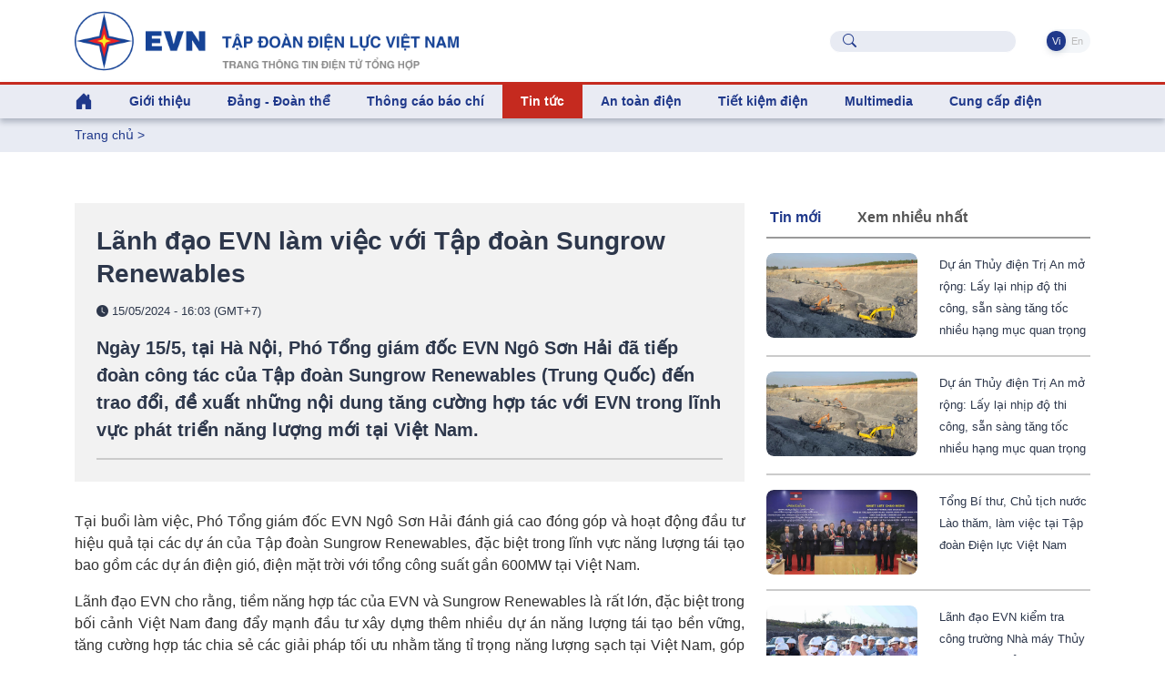

--- FILE ---
content_type: text/html; charset=utf-8
request_url: https://www.evn.com.vn/d6/news/Lanh-dao-EVN-lam-viec-voi-Tap-doan-Sungrow-Renewables-6-12-124418.aspx
body_size: 73084
content:


<!DOCTYPE html>
<html lang="vi" xmlns="http://www.w3.org/1999/xhtml">
<head id="Head1"><title>
	Lãnh đạo EVN làm việc với Tập đoàn Sungrow Renewables
</title><meta content="text/html; charset=utf-8" http-equiv="Content-Type" /><meta name="viewport" content="width=device-width, initial-scale=1, shrink-to-fit=no" /><meta http-equiv="x-ua-compatible" content="ie=edge" /><meta http-equiv="Content-Language" content="vn" /><meta content="noodp,index,follow" name="robots" /><meta content="NewsPortal" name="abstract" /><meta content="Global" name="distribution" /><meta content="1 DAYS" name="REVISIT-AFTER" /><meta content="GENERAL" name="RATING" /><meta content="900" http-equiv="Refresh" /><meta name="msapplication-TileColor" content="#1c3f93" /><meta name="msapplication-TileImage" content="/evnicon/ms-icon-144x144.png" /><meta name="theme-color" content="#1c3f93" />
    <link rel="shortcut icon" href="/EVNTheme/favicon.ico">

    <!-- Font 
    <link href="https://fonts.googleapis.com/css2?family=Inter:wght@400;500;600&amp;display=swap" rel="stylesheet" />-->

    <!-- CSS Implementing Plugins -->
    <link rel="stylesheet" href="/EVNTheme/assets/vendor/bootstrap-icons/font/bootstrap-icons.css">
    <link rel="stylesheet" href="/EVNTheme/assets/vendor/hs-mega-menu/dist/hs-mega-menu.min.css">
    <link rel="stylesheet" href="/EVNTheme/assets/vendor/swiper/swiper-bundle.min.css">

    <!-- CSS Unify Template -->
    <link rel="stylesheet" href="/EVNTheme/assets/css/theme.min.css">
    <link rel="stylesheet" href="/EVNTheme/assets/css/theme.evncomvn.css">
	<link rel="stylesheet" href="/EVNTheme/assets/css/screen.css">
	<link rel="stylesheet" href="/EVNTheme/assets/css/jquery-ui.css">
	<link rel="stylesheet" href="/Theme/assets/vendor/animate.css">
	<link rel="stylesheet" href="/Theme/maintheme/wow/animate.css">
		 <!-- Google tag (gtag.js) -->
<script async src="https://www.googletagmanager.com/gtag/js?id=G-SKJG69J8D6"></script>
<script>
  window.dataLayer = window.dataLayer || [];
  function gtag(){dataLayer.push(arguments);}
  gtag('js', new Date());

  gtag('config', 'G-SKJG69J8D6');
</script>
<!-- Google tag (gtag.js) -->
<script async src="https://www.googletagmanager.com/gtag/js?id=G-21X6J2QBFW"></script>
<script>
  window.dataLayer = window.dataLayer || [];
  function gtag(){dataLayer.push(arguments);}
  gtag('js', new Date());

  gtag('config', 'G-21X6J2QBFW');
</script>
<!-- Matomo 
<script>
  var _paq = window._paq = window._paq || [];
  /* tracker methods like "setCustomDimension" should be called before "trackPageView" */
  _paq.push(['trackPageView']);
  _paq.push(['enableLinkTracking']);
  (function() {
    var u="https://analytics.evn.com.vn/";
    _paq.push(['setTrackerUrl', u+'matomo.php']);
    _paq.push(['setSiteId', '30']);
    var d=document, g=d.createElement('script'), s=d.getElementsByTagName('script')[0];
    g.async=true; g.src=u+'matomo.js'; s.parentNode.insertBefore(g,s);
  })();
</script>
-->
<meta name="description" content="Ngày 15/5, tại Hà Nội, Phó Tổng giám đốc EVN Ngô Sơn Hải đã tiếp đoàn công tác của Tập đoàn Sungrow Renewables (Trung Quốc) đến trao đổi, đề xuất những nội dung tăng cường hợp tác với EVN trong lĩnh vực phát triển năng lượng mới tại Việt Nam. - Lãnh đạo EVN làm việc với Tập đoàn Sungrow Renewables" /><meta name="keywords" content="EVN, Sungrow Renewables , hợp tác, quan hệ quốc tế" /><meta property="og:title" content="Lãnh đạo EVN làm việc với Tập đoàn Sungrow Renewables" /><meta property="og:image" content="https://www.evn.com.vn/userfile/User/thanhpv/files/2024/5/1505_SungrowTQ.JPG" /><meta property="og:type" content="article" /><meta property="og:url" content="https://www.evn.com.vn/d/vi-VN/news/Lanh-dao-EVN-lam-viec-voi-Tap-doan-Sungrow-Renewables-6-12-124418" /><meta property="og:site_name" content="EVN.COM.VN" /><meta property="og:locale" content="vi-VN" /><meta property="og:description" content="Ngày 15/5, tại Hà Nội, Phó Tổng giám đốc EVN Ngô Sơn Hải đã tiếp đoàn công tác của Tập đoàn Sungrow Renewables (Trung Quốc) đến trao đổi, đề xuất những nội dung tăng cường hợp tác với EVN trong lĩnh vực phát triển năng lượng mới tại Việt Nam." /><meta property="twitter:card" content="summary_large_image" /><meta property="twitter:title" content="Lãnh đạo EVN làm việc với Tập đoàn Sungrow Renewables" /><meta property="twitter:image" content="https://www.evn.com.vn/userfile/User/thanhpv/files/2024/5/1505_SungrowTQ.JPG" /><meta property="twitter:description" content="Ngày 15/5, tại Hà Nội, Phó Tổng giám đốc EVN Ngô Sơn Hải đã tiếp đoàn công tác của Tập đoàn Sungrow Renewables (Trung Quốc) đến trao đổi, đề xuất những nội dung tăng cường hợp tác với EVN trong lĩnh vực phát triển năng lượng mới tại Việt Nam." /></head>
<body>
    

    <!-- JS Implementing Plugins -->
    <main>
        <form method="post" action="/d6/news/Lanh-dao-EVN-lam-viec-voi-Tap-doan-Sungrow-Renewables-6-12-124418.aspx" id="form1">
<div class="aspNetHidden">
<input type="hidden" name="__EVENTTARGET" id="__EVENTTARGET" value="" />
<input type="hidden" name="__EVENTARGUMENT" id="__EVENTARGUMENT" value="" />
<input type="hidden" name="__VIEWSTATE" id="__VIEWSTATE" value="ITSU+36WJTbd0/WHCuRzanH4JMZ83zvCVaAVB9XIlzV2+JYqni5uVT/[base64]" />
</div>

<script type="text/javascript">
//<![CDATA[
var theForm = document.forms['form1'];
if (!theForm) {
    theForm = document.form1;
}
function __doPostBack(eventTarget, eventArgument) {
    if (!theForm.onsubmit || (theForm.onsubmit() != false)) {
        theForm.__EVENTTARGET.value = eventTarget;
        theForm.__EVENTARGUMENT.value = eventArgument;
        theForm.submit();
    }
}
//]]>
</script>


<div class="aspNetHidden">

	<input type="hidden" name="__VIEWSTATEGENERATOR" id="__VIEWSTATEGENERATOR" value="CA0B0334" />
</div>
            
    <div id="ContentPlaceHolder1_ctl00_row0_header">

<div class="header_sticky">
    <div class="header_top  align-items-center d-grid d-flex">
        <div class="container">
            <div class="row">

                <!-- Logo -->
                <div class="col-lg-6 logo-name justify-content-start">
                    <a class="brand" href="https://www.evn.com.vn/" aria-label="Tiếng Việt">
                        <img class="brand-logo" src="/EVNTheme/assets/svg/logos/EVN-TTTDTTH.png" alt="Tiếng Việt">
                    </a>
                </div>


                <div class="menuTop-Right col-lg-6 align-items-center d-grid d-flex justify-content-end ">

                    <div class="input-group-merge me-5">
                        <div class="input-group-prepend input-group-text">
                            <i class="bi-search text-evnprimary"></i>
                        </div>
                        <input type="text" class="sb-search-submit search rounded-5 ps-5 fs-5 text-body" aria-describedby="inputGroupMergeFullNameAddOn" />
                        <a style="display: none" id="searchUrl" href="/vi-VN/tim-kiem?textSearch="></a>
                    </div>

                    <ul class="nav nav-segment navTabLang" role="tablist">

                        <li class="nav-item" role="presentation">
                            <a class="nav-link active rounded-pill" href="https://www.evn.com.vn/" title="Tiếng Việt">&nbsp;Vi&nbsp;</a>
                        </li>
                        <li class="nav-item" role="presentation">
                            <a class="nav-link  rounded-pill" href="https://en.evn.com.vn/"  title="English">&nbsp;En&nbsp;</a>
                        </li>
                    </ul>

                </div>

            </div>
        </div>


    </div>


    <header id="header" class="navbar navbar-expand-lg navbar-light navbar-end navbar-sticky-top">


        <!-- Menu -->
        <div class="container">

            <div class="row">
                <div class="col-12">
                    <div id="header-menu">

                        <nav class="js-mega-menu navbar navbar-expand-lg bg-body-tertiary p-0">


                            <!-- Toggler -->
                            <button class="navbar-toggler" type="button" data-bs-toggle="collapse" data-bs-target="#navbarSupportedContent" aria-controls="navbarSupportedContent" aria-expanded="false" aria-label="Toggle navigation">
                                <span class="navbar-toggler-default color-main fs-2">
                                    <i class="bi-list"></i>
                                </span>
                                <span class="navbar-toggler-toggled color-main fs-2">
                                    <i class="bi-x"></i>
                                </span>
                            </button>
                            <!-- End Toggler -->

                            



                             <div class=" menuTop-Right-sm align-items-center d-grid d-flex justify-content-end  d-lg-none d-xl-none">



                                    <div class="input-group-merge me-2">
                                        <div class="input-group-prepend input-group-text">
                                            <i class="bi-search text-evnprimary"></i>
                                        </div>
                                        <input type="text" class="sb-search-submit search rounded-5 ps-5 fs-5 text-body" aria-describedby="inputGroupMergeFullNameAddOn" />
                                        <a style="display: none" href="/vi-VN/tim-kiem?textSearch="></a>
                                    </div>

                                    <ul class="nav nav-segment navTabLang" role="tablist">


                                         <li class="nav-item" role="presentation">
                            <a class="nav-link active rounded-pill" href="https://www.evn.com.vn/" title="Tiếng Việt">&nbsp;Vi&nbsp;</a>
                        </li>
                        <li class="nav-item" role="presentation">
                            <a class="nav-link  rounded-pill" href="https://en.evn.com.vn/"  title="English">&nbsp;En&nbsp;</a>
                        </li>
                                    </ul>

                                </div>



                            <div class="collapse navbar-collapse navbar-nav-wrap-col" id="navbarSupportedContent">
                                <ul class="navbar-nav me-auto mb-2 mb-lg-0 cssulheader">
                                    <li class="me-0 nav-item d-none d-lg-block lihome">
                                        <a class="nav-link ps-0" aria-current="page" href="/"><i class="bi bi-house-door-fill fs-3"></i></a>
                                    </li>
                                    <li class=' me-0 nav-item hs-has-sub-menu' id='linav-3002'><a id='nav-link--3002' class='hs-mega-menu-invoker fs-5 fw-bold   nav-link' href='/vi-VN/tong-quan/Gioi-thieu-60-3002'  role='button' >Giới thiệu</a><div class='hs-sub-menu dropdown-menu mt-0 cssulheader' aria-labelledby='nav-link--3002'> <a class='dropdown-item fs-5 fw-bold nav-link' href='/vi-VN/tong-quan/Tong-quan-ve-EVN-60-3'>Tổng quan về EVN</a> <a class='dropdown-item fs-5 fw-bold nav-link' href='/vi-VN/bo-may-to-chuc/Bo-may-To-chuc--60-11'>Bộ máy - Tổ chức </a> <a class='dropdown-item fs-5 fw-bold nav-link' href='/vi-VN/lich-su-phat-trien/Lich-su-Phat-trien-60-34'>Lịch sử - Phát triển</a> <a class='dropdown-item fs-5 fw-bold nav-link' href='/vi-VN/tai-lieu-van-hoa/Tai-lieu-Van-hoa-EVN-60-853'>Tài liệu Văn hóa EVN</a> <a class='dropdown-item fs-5 fw-bold nav-link' href='/vi-VN/nhan-dien-thuong-hieu/He-thong-nhan-dien-thuong-hieu-EVN-60-811'>Hệ thống nhận diện thương hiệu EVN</a> <a class='dropdown-item fs-5 fw-bold nav-link' href='/vi-VN/bao-cao-thuong-nien/Bao-cao-thuong-nien-60-50'>Báo cáo thường niên</a> <a class='dropdown-item fs-5 fw-bold nav-link' href='/vi-VN/cong-bo-thong-tin/Cong-bo-thong-tin-60-159'>Công bố thông tin</a></div></li><li class=' me-0 nav-item hs-has-sub-menu' id='linav-3142'><a id='nav-link--3142' class='hs-mega-menu-invoker fs-5 fw-bold   nav-link' href='/vi-VN/dang-doan-the/Dang-Doan-the-60-3142'  role='button' >Đảng - Đoàn thể</a><div class='hs-sub-menu dropdown-menu mt-0 cssulheader' aria-labelledby='nav-link--3142'> <a class='dropdown-item fs-5 fw-bold nav-link' href='/vi-VN/news-l/He-thong-to-chuc-60-212'>Hệ thống tổ chức</a> <a class='dropdown-item fs-5 fw-bold nav-link' href='/vi-VN/news-l/Cong-tac-Dang-60-183'>Công tác Đảng</a> <a class='dropdown-item fs-5 fw-bold nav-link' href='/vi-VN/news-l/Cong-tac-Cong-doan-60-2030'>Công  tác Công đoàn</a> <a class='dropdown-item fs-5 fw-bold nav-link' href='/vi-VN/news-l/Cong-tac-Thanh-nien-60-2031'>Công  tác Thanh niên</a> <a class='dropdown-item fs-5 fw-bold nav-link' href='/vi-VN/news-l/Ban-tin-sinh-hoat-chi-bo-60-210'>Bản tin sinh hoạt chi bộ</a></div></li><li class='me-0 nav-item '><a id='nav-link--142' class='fs-5 fw-bold   nav-link' href='/vi-VN/news-l/Thong-cao-bao-chi-60-142' >Thông cáo báo chí</a></li><li class=' me-0 nav-item hs-has-sub-menu active ' id='linav-3006'><a id='nav-link--3006' class='hs-mega-menu-invoker fs-5 fw-bold  active   nav-link' href='/vi-VN/tin-tuc/Tin-tuc--60-3006'  role='button' >Tin tức </a><div class='hs-sub-menu dropdown-menu mt-0 cssulheader' aria-labelledby='nav-link--3006'> <a class='dropdown-item fs-5 fw-bold nav-link' href='/vi-VN/news-l/Thong-tin-Su-kien-60-12'>Thông tin - Sự kiện</a> <a class='dropdown-item fs-5 fw-bold nav-link' href='/vi-VN/news-l-pdf/Diem-tin-tuan-EVN-60-194'>Điểm tin tuần EVN</a> <a class='dropdown-item fs-5 fw-bold nav-link' href='/vi-VN/news-l/Dau-tu-Xay-dung-60-13'>Đầu tư - Xây dựng</a> <a class='dropdown-item fs-5 fw-bold nav-link' href='/vi-VN/news-l/San-xuat-Truyen-tai-60-14'>Sản xuất – Truyền tải</a> <a class='dropdown-item fs-5 fw-bold nav-link' href='/vi-VN/news-l/Kinh-doanh-Dich-vu-60-3557'>Kinh doanh – Dịch vụ</a> <a class='dropdown-item fs-5 fw-bold nav-link' href='/vi-VN/news-l/Cong-nghe-va-moi-truong-60-8'>Công nghệ và môi trường</a> <a class='dropdown-item fs-5 fw-bold nav-link' href='/vi-VN/news-l/Nang-luong-tai-tao-60-17'>Năng lượng tái tạo</a> <a class='dropdown-item fs-5 fw-bold nav-link' href='/vi-VN/news-l/Cac-du-an-NLTT-chuyen-tiep--60-2014'>Các dự án NLTT chuyển tiếp </a> <a class='dropdown-item fs-5 fw-bold nav-link' href='/vi-VN/news-l/Dien-the-gioi-60-2020'>Điện thế giới</a><div class='hs-has-sub-menu'><a id='nav-link--3552--grid-filter' class='hs-mega-menu-invoker dropdown-item fs-5 fw-bold nav-link dropdown-toggle' href='/vi-VN/van-ban-dieu-hanh/Van-ban-dieu-hanh-60-3552'  role='button' >Văn bản - điều hành</a><div class='hs-sub-menu dropdown-menu' aria-labelledby='nav-link--3552'> <a class='dropdown-item fs-5 fw-bold nav-link ' href='/vi-VN/news-l/Quan-ly-nha-nuoc-60-2025'>Quản lý nhà nước</a> <a class='dropdown-item fs-5 fw-bold nav-link ' href='/vi-VN/news-l/Van-ban-EVN-60-2026'>Văn bản EVN</a> <a class='dropdown-item fs-5 fw-bold nav-link ' href='/vi-VN/news-l/Phong-chong-thien-tai-60-2027'>Phòng chống thiên tai</a></div></div></div></li><li class=' me-0 nav-item hs-has-sub-menu' id='linav-3550'><a id='nav-link--3550' class='hs-mega-menu-invoker fs-5 fw-bold   nav-link' href='/vi-VN/an-toan-dien/An-toan-dien-60-3550'  role='button' >An toàn điện</a><div class='hs-sub-menu dropdown-menu mt-0 cssulheader' aria-labelledby='nav-link--3550'> <a class='dropdown-item fs-5 fw-bold nav-link' href='/vi-VN/news-l/Su-dung-dien-an-toan-60-2021'>Sử dụng điện an toàn</a> <a class='dropdown-item fs-5 fw-bold nav-link' href='/vi-VN/news-l/Hanh-lang-luoi-dien-60-2022'>Hành lang lưới điện</a> <a class='dropdown-item fs-5 fw-bold nav-link' href='/vi-VN/news-l-pdf/Tai-lieu-an-toan-dien-60-2023'>Tài liệu an toàn điện</a></div></li><li class=' me-0 nav-item hs-has-sub-menu' id='linav-3100'><a id='nav-link--3100' class='hs-mega-menu-invoker fs-5 fw-bold   nav-link' href='/vi-VN/tiet-kiem-dien/Tiet-kiem-dien-60-3100'  role='button' >Tiết kiệm điện</a><div class='hs-sub-menu dropdown-menu mt-0 cssulheader' aria-labelledby='nav-link--3100'> <a class='dropdown-item fs-5 fw-bold nav-link' href='/vi-VN/news-l/Cong-dong-voi-nang-luong-60-635'>Cộng đồng với năng lượng</a> <a class='dropdown-item fs-5 fw-bold nav-link' href='/vi-VN/news-l/Gia-dinh-tiet-kiem-dien-60-667'>Gia đình tiết kiệm điện</a> <a class='dropdown-item fs-5 fw-bold nav-link' href='/vi-VN/news-l/Doanh-nghiep-tiet-kiem-dien-60-653'>Doanh nghiệp tiết kiệm điện</a> <a class='dropdown-item fs-5 fw-bold nav-link' href='/vi-VN/news-l/Cong-so-Truong-hoc-tiet-kiem-dien-60-666'>Công sở - Trường học tiết kiệm điện</a> <a class='dropdown-item fs-5 fw-bold nav-link' href='/vi-VN/news-l-pdf/Tai-lieu-tham-khao-60-612'>Tài liệu tham khảo</a></div></li><li class=' me-0 nav-item hs-has-sub-menu' id='linav-3559'><a id='nav-link--3559' class='hs-mega-menu-invoker fs-5 fw-bold   nav-link' href='/vi-VN/news-video-l/Multimedia-60-3559'  role='button' >Multimedia</a><div class='hs-sub-menu dropdown-menu mt-0 cssulheader' aria-labelledby='nav-link--3559'> <a class='dropdown-item fs-5 fw-bold nav-link' href='/vi-VN/Infographic/Infographic-60-3563'>Infographic</a><div class='hs-has-sub-menu'><a id='nav-link--38--grid-filter' class='hs-mega-menu-invoker dropdown-item fs-5 fw-bold nav-link dropdown-toggle' href='/vi-VN/news-video-l/Video-60-38'  role='button' >Video</a><div class='hs-sub-menu dropdown-menu' aria-labelledby='nav-link--38'> <a class='dropdown-item fs-5 fw-bold nav-link ' href='/vi-VN/evn-247/EVN-247-60-3561'>EVN 24/7</a> <a class='dropdown-item fs-5 fw-bold nav-link ' href='/vi-VN/tu-van-chi-dan/Tu-van-Chi-dan-60-3562'>Tư vấn – Chỉ dẫn</a></div></div> <a class='dropdown-item fs-5 fw-bold nav-link' href='/vi-VN/news-galleries-l/Anh-60-43'>Ảnh</a></div></li><li class=' me-0 nav-item hs-has-sub-menu' id='linav-3230'><a id='nav-link--3230' class='hs-mega-menu-invoker fs-5 fw-bold   nav-link' href='/vi-VN/cung-ung-dien/Cung-cap-dien-60-3230'  role='button' >Cung cấp điện</a><div class='hs-sub-menu dropdown-menu mt-0 cssulheader' aria-labelledby='nav-link--3230'> <a class='dropdown-item fs-5 fw-bold nav-link' href='/vi-VN/news-l/Thong-tin-tom-tat-van-hanh-HTD-Quoc-gia-60-2015'>Thông tin tóm tắt vận hành HTĐ Quốc gia</a> <a class='dropdown-item fs-5 fw-bold nav-link' href='https://www.evn.com.vn/vi-VN/thong-tin-ho-thuy-dien/Muc-nuoc-cac-ho-thuy-dien-60-123'>Mực nước các hồ thủy điện</a> <a class='dropdown-item fs-5 fw-bold nav-link' href='/cd/vi-VN/chuyen-de/Tin-tuc-cung-cap-dien-62-161'>Tin tức cung cấp điện</a></div></li>
                                </ul>
                            </div>

                        </nav>
                    </div>
                </div>
            </div>
        </div>
        <!-- End Menu -->
    </header>
    <!-- ========== END HEADER ========== -->

</div>

<input type="hidden" name="ctl00$ContentPlaceHolder1$ctl00$11263$hddValue" id="ContentPlaceHolder1_ctl00_11263_hddValue" />
</div>

<div id="ContentPlaceHolder1_ctl00_row1_container_col1">


<div class="bg-index-page py-2 fs-5 fw-normal">
    <div class="container ">
        <li class='list-inline-item g-color-primary'><a style='color: #20398B' href='/'>Trang chủ</a> > </li>

    </div>
</div>

<input type="hidden" name="ctl00$ContentPlaceHolder1$ctl00$11264$hddValue" id="ContentPlaceHolder1_ctl00_11264_hddValue" />
<input type="hidden" name="ctl00$ContentPlaceHolder1$ctl00$11264$hddRecord" id="ContentPlaceHolder1_ctl00_11264_hddRecord" value="5" />
</div>
<div class="container content-space-1">
    <div class="row ">
        <div id="ContentPlaceHolder1_ctl00_row2_container_col1" class="col-12 col-xl-8 ">
        


<style>
    .copy-tooltip {
        position: absolute;
        top: -28px;
        right: 0;
        background: #164397;
        color: #fff;
        font-size: 12px;
        padding: 4px 8px;
        border-radius: 4px;
        opacity: 0;
        pointer-events: none;
        transition: opacity 0.25s ease;
        white-space: nowrap;
    }

        .copy-tooltip.show {
            opacity: 1;
        }
</style>
<div class="col-12 tintuc-detail-bgvideo p-4">


    <h3>

        Lãnh đạo EVN làm việc với Tập đoàn Sungrow Renewables

    </h3>
    <p class="text-dark tintuc-detail-pTextInImgText fs-6 fw-normal">


        <i class="bi bi-clock-fill"></i>
        15/05/2024 - 16:03 (GMT+7)
    </p>
    <div class="text-dark fs-3 fw-bold tintuc-detail-pTextInImgText">
        Ngày 15/5, tại Hà Nội, Phó Tổng giám đốc EVN Ngô Sơn Hải đã tiếp đoàn công tác của Tập đoàn Sungrow Renewables (Trung Quốc) đến trao đổi, đề xuất những nội dung tăng cường hợp tác với EVN trong lĩnh vực phát triển năng lượng mới tại Việt Nam.<hr class='tintuc-detail-hr-color mb-0 mt-3'/>
    </div>


    

</div>
<!-- End Col -->



<div class=" py-5 chitiettinbai">

    <p style="text-align:justify">Tại buổi làm việc, Phó Tổng giám đốc EVN Ngô Sơn Hải đánh giá cao đóng góp và hoạt động đầu tư hiệu quả tại các dự án của Tập đoàn Sungrow Renewables, đặc biệt trong lĩnh vực năng lượng tái tạo bao gồm các dự án điện gió, điện mặt trời với tổng công suất gần 600MW tại Việt Nam.&nbsp;</p>

<p style="text-align:justify">Lãnh đạo EVN cho rằng, tiềm năng hợp tác của EVN và Sungrow Renewables là rất lớn, đặc biệt trong bối cảnh Việt Nam đang đẩy mạnh đầu tư xây dựng thêm nhiều dự án năng lượng tái tạo bền vững, tăng cường hợp tác chia sẻ các giải pháp tối ưu nhằm tăng tỉ trọng năng lượng sạch tại Việt Nam, góp phần hiện thực hoá cam kết Net Zero của Chính phủ Việt Nam vào năm 2050.</p>

<table align="center" border="0" cellpadding="10" cellspacing="1" style="width:80%">
	<tbody>
		<tr>
			<td>
			<p><img alt="" src="/userfile/User/thanhpv/images/2024/4/1505_SungrowTQ.JPG" style="width:100%" /></p>

			<p style="text-align:center"><span style="font-size:11px"><em>Phó Tổng giám đốc EVN Ngô Sơn Hải tiếp đoàn công tác của&nbsp;Tập đoàn Sungrow Renewables</em></span></p>
			</td>
		</tr>
	</tbody>
</table>

<p style="text-align:justify">Bà Nicole Shu, Tổng giám đốc khu vực Châu Á - Thái Bình dương của Tập đoàn Sungrow Renewables cảm ơn EVN đã hỗ trợ cho Sungrow thực hiện thành công các dự án năng lượng tại Việt Nam, đồng thời khẳng định, Sungrow Renewables sẽ tiếp tục đẩy mạnh phát triển thị trường tại Việt Nam, đầu tư xây dựng thêm nhiều dự án năng lượng tái tạo, tích cực đóng góp trí tuệ, chia sẻ công&nbsp;nghệ trong lĩnh vực năng lượng sạch, pin lưu trữ năng lượng.</p>

<p style="text-align:justify">Trong khuôn khổ chương trình, EVN cũng lắng nghe phía Sungrow Renewables chia sẻ về những khó khăn, vướng mắc khi triển khai các dự án tại Việt Nam; trao đổi các sáng kiến hợp tác, thúc đẩy thương mại và đầu tư song phương trong các lĩnh vực năng lượng tái tạo, chuyển đổi xanh, đổi mới&nbsp;trong tiến trình dịch chuyển năng lượng, hướng tới mục tiêu Net Zero chung của hai nước Việt Nam và Trung Quốc.</p>

<p style="text-align:justify">&nbsp;</p>

    <div class="content" id="contentdetails">

        

    </div>
    <hr class="tintuc-detail-hr-color mb-1" />
    <div class="tintuc-detail-XemThem rounded-2 p-2 px-3 mb-4 d-flex justify-content-between align-items-center">
        
        <span class="text-dark tintuc-detail-pTextInImgText fw-bold">
            Minh Thanh        
        </span>
        
        <span class="text-dark d-flex align-items-center gap-2 fs-5">
            15/05/2024 - 16:03 (GMT+7)

            
        </span>
    </div>



    <div id="ContentPlaceHolder1_ctl00_11265_pnTags">
	
        <div class="py-2 mb-5 d-flex flex-wrap gap-2">
            
            <span class="tintuc-detail-XemThem rounded-2 p-2"><a href='/vi-VN/tags/g/EVN-63388?tagname=EVN' class='xanhEVN' title='EVN'># EVN</a></span>
            
            <span class="tintuc-detail-XemThem rounded-2 p-2"><a href='/vi-VN/tags/g/Sungrow-Renewables-251813?tagname=Sungrow Renewables' class='xanhEVN' title='Sungrow Renewables'># Sungrow Renewables</a></span>
            
            <span class="tintuc-detail-XemThem rounded-2 p-2"><a href='/vi-VN/tags/g/hop-tac-64245?tagname=hợp tác' class='xanhEVN' title='hợp tác'># hợp tác</a></span>
            
            <span class="tintuc-detail-XemThem rounded-2 p-2"><a href='/vi-VN/tags/g/quan-he-quoc-te-251815?tagname=quan hệ quốc tế' class='xanhEVN' title='quan hệ quốc tế'># quan hệ quốc tế</a></span>
            
        </div>
    
</div>


    
    <a class="tintuc-detail-chuyenmuc-lienquan-XemThem rounded-1 p-2 text-white" href="javascript:linkToShareFB();"><i class="bi bi-share"></i><span class="ms-1 ">Share</span></a>

    <span class="ms-2">
        <a class="link link-light" href="javascript:window.print();"><span class="me-2"><i class="bi bi-printer-fill xanhEVN icon-footer"></i></span></a>
        <a class="link link-light" target="_blank" href="https://www.facebook.com/evndienlucvietnam"><span class="me-2"><i class="bi-facebook doEVN icon-footer"></i></span></a>
        <a class="link link-light" target="_blank" href="https://www.youtube.com/c/%C4%90I%E1%BB%86NL%E1%BB%B0CVI%E1%BB%86TNAM_EVNnews"><span class="me-2"><i class="bi bi-youtube doEVN icon-footer"></i></span></a>
        <a class="link link-light" target="_blank" href="https://www.tiktok.com/@dienlucvn"><span class="me-2"><i class="bi bi-tiktok doEVN icon-footer"></i></span></a></span>
    <hr class="tintuc-detail-hr-color" />


</div>

<script type="text/javascript">
    function linkToShareFB() {
        window.open("https://www.facebook.com/sharer/sharer.php?u=" + window.location.href, "Share Facebook");
    }
</script>
<script>
    function copyPostLink(el) {
        const url = el.getAttribute("data-url");

        if (!url) {
            console.warn("Không tìm thấy URL để copy");
            return;
        }

        navigator.clipboard.writeText(url).then(() => {
            const tooltip = el.querySelector('.copy-tooltip');
            tooltip.classList.add('show');

            setTimeout(() => {
                tooltip.classList.remove('show');
            }, 1500);
        });
    }
</script>
<input type="hidden" name="ctl00$ContentPlaceHolder1$ctl00$11265$txtNewsGroupID" id="ContentPlaceHolder1_ctl00_11265_txtNewsGroupID" value="124418" />
<input type="hidden" name="ctl00$ContentPlaceHolder1$ctl00$11265$hddGroupCate" id="ContentPlaceHolder1_ctl00_11265_hddGroupCate" value="6" />
<input type="hidden" name="ctl00$ContentPlaceHolder1$ctl00$11265$hddCateID" id="ContentPlaceHolder1_ctl00_11265_hddCateID" value="12" />


<div id="ContentPlaceHolder1_ctl00_11266_pnCungChuyenMuc">
	
    
</div>


<input type="hidden" name="ctl00$ContentPlaceHolder1$ctl00$11266$hddGroupCate" id="ContentPlaceHolder1_ctl00_11266_hddGroupCate" value="6" />
<input type="hidden" name="ctl00$ContentPlaceHolder1$ctl00$11266$hddCateID" id="ContentPlaceHolder1_ctl00_11266_hddCateID" value="12" />
<input type="hidden" name="ctl00$ContentPlaceHolder1$ctl00$11266$hdnPage" id="ContentPlaceHolder1_ctl00_11266_hdnPage" value="1" />
<input type="hidden" name="ctl00$ContentPlaceHolder1$ctl00$11266$hddValue" id="ContentPlaceHolder1_ctl00_11266_hddValue" />
<input type="hidden" name="ctl00$ContentPlaceHolder1$ctl00$11266$hddRecord" id="ContentPlaceHolder1_ctl00_11266_hddRecord" value="5" /></div>
        <div id="ContentPlaceHolder1_ctl00_row2_container_col2" class="col-12 col-xl-4 ">
        

<div class="mt-5 mt-xl-0">
    <ul class="nav nav-pills mb-3 cssNewsTab" role="tablist">
        <li class="nav-item" role="presentation">
            <a class="active fw-bold me-5 ps-0 atnav-link" id="tabhot-tab" href="#tabhot" data-bs-toggle="pill" data-bs-target="#tabhot" role="tab" aria-controls="tabhot" aria-selected="true">
                Tin mới</a>
        </li>
        <li class="nav-item" role="presentation">
            <a class="float-start fw-bold me-5 atnav-link" id="tabview-tab" href="#tabview" data-bs-toggle="pill" data-bs-target="#tabview" role="tab" aria-controls="tabview" aria-selected="false" tabindex="-1">
                Xem nhiều nhất</a>
        </li>
    </ul>
</div>
<!-- End Card Body -->

<div class="tab-content">
    <div class="tab-pane fade show active" id="tabhot" role="tabpanel" aria-labelledby="tabhot-tab">
                        
                <div class="row">
                    <div class="col-12 col-sm-6">
                        <div class="rounded embed-image ratio-16-9">
						<a class="text-dark  fs-6 card-transition-zoom"
                                href="/d/vi-VN/news/Du-an-Thuy-dien-Tri-An-mo-rong-Lay-lai-nhip-do-thi-cong-san-sang-tang-toc-nhieu-hang-muc-quan-trong-60-12-506645">
                            <img class="card-img rounded" src="/Upload/NewsImgCache/270126daohomongnhamay-20260127160342504-20260128114428273_w1024.jpg"
                                alt="" />
                            
                        </a>
						</div>
                    </div>
                    <!-- End Col -->
                    <div class="col-12 col-sm-6 ">
                        <!-- Card Body -->
                        <p class="pt-3 pt-sm-0 mb-0 d-none d-xl-block" >
                            <a class="text-dark  fs-6"
                                href="/d/vi-VN/news/Du-an-Thuy-dien-Tri-An-mo-rong-Lay-lai-nhip-do-thi-cong-san-sang-tang-toc-nhieu-hang-muc-quan-trong-60-12-506645"
                                title="">
                                Dự án Thủy điện Trị An mở rộng: Lấy lại nhịp độ thi công, sẵn sàng tăng tốc nhiều hạng mục quan trọng
                            </a>
                        </p>
						
						<p class="pt-3 pt-sm-0  d-xl-none" >
                            <a class="text-dark fw-bold fs-3"
                                href="/d/vi-VN/news/Du-an-Thuy-dien-Tri-An-mo-rong-Lay-lai-nhip-do-thi-cong-san-sang-tang-toc-nhieu-hang-muc-quan-trong-60-12-506645"
                                title="">
                                Dự án Thủy điện Trị An mở rộng: Lấy lại nhịp độ thi công, sẵn sàng tăng tốc nhiều hạng mục quan trọng
                            </a>
                        </p>
						<p class="text-dark   fs-5 fw-normal d-none d-md-block d-xl-none">
							Sau giai đoạn gặp nhiều vướng mắc về mặt bằng, công trường Dự án Nhà máy Thủy điện Trị An mở rộng đã có chuyển biến rõ nét. Tại cuộc họp giao ban ngày 27/1, lãnh đạo EVN yêu cầu các đơn vị duy trì cường độ thi công cao, kiểm soát chặt tiến độ – chất lượng và chủ động nguồn lực cho giai đoạn thi công sau Tết, nhằm bảo đảm tiến độ chung của dự án và mục tiêu hoàn thành cầu Hiếu Liêm trong Quý II/2026.
							
						</p>
                        <!-- End Card Body -->
                    </div>
                    <!-- End Col -->
                </div>
                <!-- End Row -->
			<hr class="thongcaobaochi-hr-color my-3" />
                            
                <div class="row">
                    <div class="col-12 col-sm-6">
                        <div class="rounded embed-image ratio-16-9">
						<a class="text-dark  fs-6 card-transition-zoom"
                                href="/d/vi-VN/news/Du-an-Thuy-dien-Tri-An-mo-rong-Lay-lai-nhip-do-thi-cong-san-sang-tang-toc-nhieu-hang-muc-quan-trong-60-13-506645">
                            <img class="card-img rounded" src="/Upload/NewsImgCache/270126daohomongnhamay-20260127160342504-20260128114428273_w1024.jpg"
                                alt="" />
                            
                        </a>
						</div>
                    </div>
                    <!-- End Col -->
                    <div class="col-12 col-sm-6 ">
                        <!-- Card Body -->
                        <p class="pt-3 pt-sm-0 mb-0 d-none d-xl-block" >
                            <a class="text-dark  fs-6"
                                href="/d/vi-VN/news/Du-an-Thuy-dien-Tri-An-mo-rong-Lay-lai-nhip-do-thi-cong-san-sang-tang-toc-nhieu-hang-muc-quan-trong-60-13-506645"
                                title="">
                                Dự án Thủy điện Trị An mở rộng: Lấy lại nhịp độ thi công, sẵn sàng tăng tốc nhiều hạng mục quan trọng
                            </a>
                        </p>
						
						<p class="pt-3 pt-sm-0  d-xl-none" >
                            <a class="text-dark fw-bold fs-3"
                                href="/d/vi-VN/news/Du-an-Thuy-dien-Tri-An-mo-rong-Lay-lai-nhip-do-thi-cong-san-sang-tang-toc-nhieu-hang-muc-quan-trong-60-13-506645"
                                title="">
                                Dự án Thủy điện Trị An mở rộng: Lấy lại nhịp độ thi công, sẵn sàng tăng tốc nhiều hạng mục quan trọng
                            </a>
                        </p>
						<p class="text-dark   fs-5 fw-normal d-none d-md-block d-xl-none">
							Sau giai đoạn gặp nhiều vướng mắc về mặt bằng, công trường Dự án Nhà máy Thủy điện Trị An mở rộng đã có chuyển biến rõ nét. Tại cuộc họp giao ban ngày 27/1, lãnh đạo EVN yêu cầu các đơn vị duy trì cường độ thi công cao, kiểm soát chặt tiến độ – chất lượng và chủ động nguồn lực cho giai đoạn thi công sau Tết, nhằm bảo đảm tiến độ chung của dự án và mục tiêu hoàn thành cầu Hiếu Liêm trong Quý II/2026.
							
						</p>
                        <!-- End Card Body -->
                    </div>
                    <!-- End Col -->
                </div>
                <!-- End Row -->
			<hr class="thongcaobaochi-hr-color my-3" />
                            
                <div class="row">
                    <div class="col-12 col-sm-6">
                        <div class="rounded embed-image ratio-16-9">
						<a class="text-dark  fs-6 card-transition-zoom"
                                href="/d/vi-VN/news/Tong-Bi-thu-Chu-tich-nuoc-Lao-tham-lam-viec-tai-Tap-doan-Dien-luc-Viet-Nam-60-12-506642">
                            <img class="card-img rounded" src="/Upload/NewsImgCache/27127tangquatbt1a-20260127133918345_w1024.jpg"
                                alt="" />
                            
                        </a>
						</div>
                    </div>
                    <!-- End Col -->
                    <div class="col-12 col-sm-6 ">
                        <!-- Card Body -->
                        <p class="pt-3 pt-sm-0 mb-0 d-none d-xl-block" >
                            <a class="text-dark  fs-6"
                                href="/d/vi-VN/news/Tong-Bi-thu-Chu-tich-nuoc-Lao-tham-lam-viec-tai-Tap-doan-Dien-luc-Viet-Nam-60-12-506642"
                                title="">
                                Tổng Bí thư, Chủ tịch nước Lào thăm, làm việc tại Tập đoàn Điện lực Việt Nam
                            </a>
                        </p>
						
						<p class="pt-3 pt-sm-0  d-xl-none" >
                            <a class="text-dark fw-bold fs-3"
                                href="/d/vi-VN/news/Tong-Bi-thu-Chu-tich-nuoc-Lao-tham-lam-viec-tai-Tap-doan-Dien-luc-Viet-Nam-60-12-506642"
                                title="">
                                Tổng Bí thư, Chủ tịch nước Lào thăm, làm việc tại Tập đoàn Điện lực Việt Nam
                            </a>
                        </p>
						<p class="text-dark   fs-5 fw-normal d-none d-md-block d-xl-none">
							Ngày 27/1/2026, Tổng Bí thư Ban Chấp hành Trung ương Đảng Nhân dân Cách mạng Lào, Chủ tịch nước Cộng hòa Dân chủ Nhân dân Lào Thongloun Sisoulith cùng đoàn đại biểu cấp cao Đảng, Nhà nước Lào thăm và làm việc tại Tập đoàn Điện lực Việt Nam.
							
						</p>
                        <!-- End Card Body -->
                    </div>
                    <!-- End Col -->
                </div>
                <!-- End Row -->
			<hr class="thongcaobaochi-hr-color my-3" />
                            
                <div class="row">
                    <div class="col-12 col-sm-6">
                        <div class="rounded embed-image ratio-16-9">
						<a class="text-dark  fs-6 card-transition-zoom"
                                href="/d/vi-VN/news/Lanh-dao-EVN-kiem-tra-cong-truong-Nha-may-Thuy-dien-Tri-An-mo-rong-60-13-506644">
                            <img class="card-img rounded" src="/Upload/NewsImgCache/270126daohomongnhamay1_11zon-20260127155918097_w1024.jpg"
                                alt="" />
                            
                        </a>
						</div>
                    </div>
                    <!-- End Col -->
                    <div class="col-12 col-sm-6 ">
                        <!-- Card Body -->
                        <p class="pt-3 pt-sm-0 mb-0 d-none d-xl-block" >
                            <a class="text-dark  fs-6"
                                href="/d/vi-VN/news/Lanh-dao-EVN-kiem-tra-cong-truong-Nha-may-Thuy-dien-Tri-An-mo-rong-60-13-506644"
                                title="">
                                Lãnh đạo EVN kiểm tra công trường Nhà máy Thủy điện Trị An mở rộng
                            </a>
                        </p>
						
						<p class="pt-3 pt-sm-0  d-xl-none" >
                            <a class="text-dark fw-bold fs-3"
                                href="/d/vi-VN/news/Lanh-dao-EVN-kiem-tra-cong-truong-Nha-may-Thuy-dien-Tri-An-mo-rong-60-13-506644"
                                title="">
                                Lãnh đạo EVN kiểm tra công trường Nhà máy Thủy điện Trị An mở rộng
                            </a>
                        </p>
						<p class="text-dark   fs-5 fw-normal d-none d-md-block d-xl-none">
							Sáng 27/1, tại tỉnh Đồng Nai, Phó Tổng giám đốc EVN Phạm Hồng Phương cùng đoàn công tác của Tập đoàn đã đến kiểm tra công trường thi công Nhà máy Thủy điện Trị An mở rộng.
							
						</p>
                        <!-- End Card Body -->
                    </div>
                    <!-- End Col -->
                </div>
                <!-- End Row -->
			<hr class="thongcaobaochi-hr-color my-3" />
                            
                <div class="row">
                    <div class="col-12 col-sm-6">
                        <div class="rounded embed-image ratio-16-9">
						<a class="text-dark  fs-6 card-transition-zoom"
                                href="/d/vi-VN/news/Lanh-dao-EVN-kiem-tra-cong-truong-Nha-may-Thuy-dien-Tri-An-mo-rong-60-43-506644">
                            <img class="card-img rounded" src="/Upload/NewsImgCache/270126daohomongnhamay1_11zon-20260127155918097_w1024.jpg"
                                alt="" />
                            
                        </a>
						</div>
                    </div>
                    <!-- End Col -->
                    <div class="col-12 col-sm-6 ">
                        <!-- Card Body -->
                        <p class="pt-3 pt-sm-0 mb-0 d-none d-xl-block" >
                            <a class="text-dark  fs-6"
                                href="/d/vi-VN/news/Lanh-dao-EVN-kiem-tra-cong-truong-Nha-may-Thuy-dien-Tri-An-mo-rong-60-43-506644"
                                title="">
                                Lãnh đạo EVN kiểm tra công trường Nhà máy Thủy điện Trị An mở rộng
                            </a>
                        </p>
						
						<p class="pt-3 pt-sm-0  d-xl-none" >
                            <a class="text-dark fw-bold fs-3"
                                href="/d/vi-VN/news/Lanh-dao-EVN-kiem-tra-cong-truong-Nha-may-Thuy-dien-Tri-An-mo-rong-60-43-506644"
                                title="">
                                Lãnh đạo EVN kiểm tra công trường Nhà máy Thủy điện Trị An mở rộng
                            </a>
                        </p>
						<p class="text-dark   fs-5 fw-normal d-none d-md-block d-xl-none">
							Sáng 27/1, tại tỉnh Đồng Nai, Phó Tổng giám đốc EVN Phạm Hồng Phương cùng đoàn công tác của Tập đoàn đã đến kiểm tra công trường thi công Nhà máy Thủy điện Trị An mở rộng.
							
						</p>
                        <!-- End Card Body -->
                    </div>
                    <!-- End Col -->
                </div>
                <!-- End Row -->
			<hr class="thongcaobaochi-hr-color my-3" />
            
        <div>
            <span>
                <a class="xanhEVN fs-6" href="/vi-VN/tin-moi">
                
				Xem thêm
				</a>
            </span>
        </div>
    </div>

    <div class="tab-pane fade" id="tabview" role="tabpanel" aria-labelledby="tabview-tab">
                       
                <div class="row">
                    <div class="col-12 col-sm-6">
                        <div class="rounded embed-image ratio-16-9">
						<a class="text-dark fs-6 card-transition-zoom"
                                href="/d/vi-VN/news/Tong-giam-doc-EVN-Nguyen-Anh-Tuan-Cong-ty-Thuy-dien-Ialy-phai-tien-phong-trong-doi-moi-sang-tao-va-chuyen-doi-so-60-12-506402">
                            <img class="card-img rounded" src="/Upload/NewsImgCache/912026tongketialy3-20260109183613016_w1024.jpg"
                                alt="" />
                            
                        </a>
						</div>
                    </div>
                    <!-- End Col -->
                    <div class="col-12 col-sm-6 ">
                        <!-- Card Body -->
                          <p class="pt-3 pt-xl-0 mb-0" >
                            <a class="text-dark fs-6"
                                href="/d/vi-VN/news/Tong-giam-doc-EVN-Nguyen-Anh-Tuan-Cong-ty-Thuy-dien-Ialy-phai-tien-phong-trong-doi-moi-sang-tao-va-chuyen-doi-so-60-12-506402"
                                title="">
                                Tổng giám đốc EVN Nguyễn Anh Tuấn: Công ty Thủy điện Ialy phải tiên phong trong đổi mới sáng tạo và chuyển đổi số
                            </a>
                        </p>

                        <!-- End Card Body -->
                    </div>
                    <!-- End Col -->

                </div>

                <!-- End Row -->
				 <hr class="thongcaobaochi-hr-color my-3 " />
                           
                <div class="row">
                    <div class="col-12 col-sm-6">
                        <div class="rounded embed-image ratio-16-9">
						<a class="text-dark fs-6 card-transition-zoom"
                                href="/d/vi-VN/news/Tong-giam-doc-EVN-Nguyen-Anh-Tuan-Cong-ty-Thuy-dien-Ialy-phai-tien-phong-trong-doi-moi-sang-tao-va-chuyen-doi-so-60-14-506402">
                            <img class="card-img rounded" src="/Upload/NewsImgCache/912026tongketialy3-20260109183613016_w1024.jpg"
                                alt="" />
                            
                        </a>
						</div>
                    </div>
                    <!-- End Col -->
                    <div class="col-12 col-sm-6 ">
                        <!-- Card Body -->
                          <p class="pt-3 pt-xl-0 mb-0" >
                            <a class="text-dark fs-6"
                                href="/d/vi-VN/news/Tong-giam-doc-EVN-Nguyen-Anh-Tuan-Cong-ty-Thuy-dien-Ialy-phai-tien-phong-trong-doi-moi-sang-tao-va-chuyen-doi-so-60-14-506402"
                                title="">
                                Tổng giám đốc EVN Nguyễn Anh Tuấn: Công ty Thủy điện Ialy phải tiên phong trong đổi mới sáng tạo và chuyển đổi số
                            </a>
                        </p>

                        <!-- End Card Body -->
                    </div>
                    <!-- End Col -->

                </div>

                <!-- End Row -->
				 <hr class="thongcaobaochi-hr-color my-3 " />
                           
                <div class="row">
                    <div class="col-12 col-sm-6">
                        <div class="rounded embed-image ratio-16-9">
						<a class="text-dark fs-6 card-transition-zoom"
                                href="/d/vi-VN/news/Pho-Tong-giam-doc-EVN-Pham-Hong-Phuong-khao-sat-tai-cac-dia-diem-du-kien-xay-dung-hai-nha-may-thuy-dien-Huoi-Quang-va-Ban-Chat-mo-rong-60-43-506428">
                            <img class="card-img rounded" src="/Upload/NewsImgCache/110126huoiquang6-20260112001139852_w1024.jpg"
                                alt="" />
                            
                        </a>
						</div>
                    </div>
                    <!-- End Col -->
                    <div class="col-12 col-sm-6 ">
                        <!-- Card Body -->
                          <p class="pt-3 pt-xl-0 mb-0" >
                            <a class="text-dark fs-6"
                                href="/d/vi-VN/news/Pho-Tong-giam-doc-EVN-Pham-Hong-Phuong-khao-sat-tai-cac-dia-diem-du-kien-xay-dung-hai-nha-may-thuy-dien-Huoi-Quang-va-Ban-Chat-mo-rong-60-43-506428"
                                title="">
                                Phó Tổng giám đốc EVN Phạm Hồng Phương khảo sát tại các địa điểm dự kiến xây dựng hai nhà máy thủy điện Huội Quảng và Bản Chát mở rộng
                            </a>
                        </p>

                        <!-- End Card Body -->
                    </div>
                    <!-- End Col -->

                </div>

                <!-- End Row -->
				 <hr class="thongcaobaochi-hr-color my-3 " />
                           
                <div class="row">
                    <div class="col-12 col-sm-6">
                        <div class="rounded embed-image ratio-16-9">
						<a class="text-dark fs-6 card-transition-zoom"
                                href="/d/vi-VN/news/Pho-Tong-giam-doc-EVN-Pham-Hong-Phuong-khao-sat-tai-cac-dia-diem-du-kien-xay-dung-hai-nha-may-thuy-dien-Huoi-Quang-va-Ban-Chat-mo-rong-60-13-506428">
                            <img class="card-img rounded" src="/Upload/NewsImgCache/110126huoiquang6-20260112001139852_w1024.jpg"
                                alt="" />
                            
                        </a>
						</div>
                    </div>
                    <!-- End Col -->
                    <div class="col-12 col-sm-6 ">
                        <!-- Card Body -->
                          <p class="pt-3 pt-xl-0 mb-0" >
                            <a class="text-dark fs-6"
                                href="/d/vi-VN/news/Pho-Tong-giam-doc-EVN-Pham-Hong-Phuong-khao-sat-tai-cac-dia-diem-du-kien-xay-dung-hai-nha-may-thuy-dien-Huoi-Quang-va-Ban-Chat-mo-rong-60-13-506428"
                                title="">
                                Phó Tổng giám đốc EVN Phạm Hồng Phương khảo sát tại các địa điểm dự kiến xây dựng hai nhà máy thủy điện Huội Quảng và Bản Chát mở rộng
                            </a>
                        </p>

                        <!-- End Card Body -->
                    </div>
                    <!-- End Col -->

                </div>

                <!-- End Row -->
				 <hr class="thongcaobaochi-hr-color my-3 " />
                           
                <div class="row">
                    <div class="col-12 col-sm-6">
                        <div class="rounded embed-image ratio-16-9">
						<a class="text-dark fs-6 card-transition-zoom"
                                href="/d/vi-VN/news/Tai-lieu-sinh-hoat-Chi-bo-thang-12026-60-210-506286">
                            <img class="card-img rounded" src="/Upload/NewsImgCache/img_logo_w1024.jpg"
                                alt="" />
                            
                        </a>
						</div>
                    </div>
                    <!-- End Col -->
                    <div class="col-12 col-sm-6 ">
                        <!-- Card Body -->
                          <p class="pt-3 pt-xl-0 mb-0" >
                            <a class="text-dark fs-6"
                                href="/d/vi-VN/news/Tai-lieu-sinh-hoat-Chi-bo-thang-12026-60-210-506286"
                                title="">
                                Tài liệu sinh hoạt Chi bộ tháng 1/2026
                            </a>
                        </p>

                        <!-- End Card Body -->
                    </div>
                    <!-- End Col -->

                </div>

                <!-- End Row -->
				 <hr class="thongcaobaochi-hr-color my-3 " />
            
        <div>
            <span>
                <a class="xanhEVN fs-6" href="/vi-VN/tin-xem-nhieu">
                
				Xem thêm
				</a>
            </span>
        </div>
    </div>
</div>







<input type="hidden" name="ctl00$ContentPlaceHolder1$ctl00$11553$hddGroupCate" id="ContentPlaceHolder1_ctl00_11553_hddGroupCate" value="6" />
<input type="hidden" name="ctl00$ContentPlaceHolder1$ctl00$11553$hddCateID" id="ContentPlaceHolder1_ctl00_11553_hddCateID" value="12" />
<input type="hidden" name="ctl00$ContentPlaceHolder1$ctl00$11553$hddValue" id="ContentPlaceHolder1_ctl00_11553_hddValue" />
<input type="hidden" name="ctl00$ContentPlaceHolder1$ctl00$11553$hddRecord" id="ContentPlaceHolder1_ctl00_11553_hddRecord" value="5" />



<div class="content-space-1">

<div class="boxlightfulladv">
    
            <div class="mt-3 col-lg-12 col-md-12 col-sm-12 col-xs-12 g-px-0 g-py-5 box0 card-transition-zoom">
                <a href="/vi-VN/cong-cu-tinh-hoa-don/Cong-cu-tinh-hoa-don-tien-dien-60-172" title="danhsachtin_tinthem_congcutinhhoadontiendien" target="_blank" class="div_bg0 card-transition-zoom-item">
                    
                    <img class='lazy card-img ' src='/userfile/User/tcdl/images/2025/9/Banner-tinh-hoa-don-tien-dien-01-20250928214646917.jpg'style='display: inline;' alt='danhsachtin_tinthem_congcutinhhoadontiendien'>
                </a>
            </div>

        
            <div class="mt-3 col-lg-12 col-md-12 col-sm-12 col-xs-12 g-px-0 g-py-5 box1 card-transition-zoom">
                <a href="/vi-VN/thong-tin-ho-thuy-dien/Muc-nuoc-cac-ho-thuy-dien-60-123" title="danhsachtin_tinthem_mucnuochothuydien" target="_blank" class="div_bg1 card-transition-zoom-item">
                    
                    <img class='lazy card-img ' src='/userfile/images/2024/tintuc-detail-tinmoi-xemnhieu-2-20241031145739364.png'style='display: inline;' alt='danhsachtin_tinthem_mucnuochothuydien'>
                </a>
            </div>

        
            <div class="mt-3 col-lg-12 col-md-12 col-sm-12 col-xs-12 g-px-0 g-py-5 box0 card-transition-zoom">
                <a href="https://nhatruyenthong.evn.com.vn" title="danhsachtin_tinthem_nhatruyenthong" target="_blank" class="div_bg2 card-transition-zoom-item">
                    
                    <img class='lazy card-img ' src='/userfile/images/banner-NTT-20250821082013814.jpg'style='display: inline;' alt='danhsachtin_tinthem_nhatruyenthong'>
                </a>
            </div>

        
            <div class="mt-3 col-lg-12 col-md-12 col-sm-12 col-xs-12 g-px-0 g-py-5 box1 card-transition-zoom">
                <a href="https://cosodulieu.evn.com.vn/pages/cms/default.aspx" title="danhsachtin_tinthem_CSDL" target="_blank" class="div_bg3 card-transition-zoom-item">
                    
                    <img class='lazy card-img ' src='/userfile/images/banner-CSDL-20250821082013830.jpg'style='display: inline;' alt='danhsachtin_tinthem_CSDL'>
                </a>
            </div>

        
</div>
</div>

<input type="hidden" name="ctl00$ContentPlaceHolder1$ctl00$11611$hddValue" id="ContentPlaceHolder1_ctl00_11611_hddValue" value="danhsachtin_tinthem" />
<input type="hidden" name="ctl00$ContentPlaceHolder1$ctl00$11611$hddRecord" id="ContentPlaceHolder1_ctl00_11611_hddRecord" value="4" />

</div>
    </div>
</div>

<div class="footer">
    <div id="ContentPlaceHolder1_ctl00_row7_footer_col1">
    


<!-- ========== FOOTER ========== -->
<footer class="" id="footer">
    <div class="container py-5">
        <div class="row align-items-center ">
            <div class="col-lg-3 col-md-6 col-sm-9 mb-5">
			<a class="brand" href="https://www.evn.com.vn/" aria-label="Tiếng Việt">
                <!-- Default Logo -->
                <img class=" footer-logo" src="/EVNTheme/assets/svg/logos/logoEvn-VN-2.png" alt="Image Description">
                <!-- End Default Logo -->
			</a>
            </div>
            <!-- End Col -->
        </div>
        <!-- End Row -->


        <div class="row ">
            <div class="col-lg-4 col-sm-12 mb-5 " >
                
                
                    <div class="fs-5   text-white">Bản quyền thuộc về Tập đoàn Điện lực Việt Nam</div>

<div class="fs-5  d-block d-lg-none text-white">Điện thoại: 024.66946789&nbsp; |&nbsp;&nbsp;Fax: 024.66946666</div>

<div class="fs-5 d-none d-lg-block text-white mb-3">Điện thoại: 024.66946789&nbsp; |&nbsp;&nbsp;Fax: 024.66946666</div>

<div class="fs-5 d-block d-lg-none  text-white">Giấy phép số: 1908/GP-TTĐT do Sở Thông tin và Truyền thông Hà Nội cấp ngày 15/5/2018</div>

<div class="fs-5 d-none d-lg-block  text-white">Giấy phép số: 1908/GP-TTĐT</div>

<div class="fs-5  d-none d-lg-block text-white">do Sở Thông tin và Truyền thông Hà Nội</div>

<div class="fs-5  d-none d-lg-block text-white">cấp ngày 15/5/2018.</div>

<div class="fs-5   text-white">Thông tin trích từ trang thông tin điện tử này yêu cầu</div>

<div class="fs-5   text-white">ghi rõ từ nguồn&nbsp;www.evn.com.vn</div>

                

            </div>
            <!-- End Col -->

            <div class="col-lg-4 col-xl-5 col-sm-12 mb-5 ">
                
                
                    <div class="fs-5 text-white">Người chịu trách nhiệm quản lý nội dung:</div>

<div class="fs-5 mb-3  text-white">Ông Ngô Sơn Hải - Phó Tổng giám đốc EVN</div>

<div class="fs-5 text-white">Thực hiện: Trung tâm Truyền thông và Thông tin Điện lực</div>

<div class="fs-5   text-white">Địa chỉ: Số 11 Cửa Bắc, phường Ba Đình, Hà Nội.</div>

<div class="fs-5   text-white">Điện thoại: 024.66946731</div>

<div class="fs-5   text-white">Email: banbientapwebevn.eic@evn.com.vn</div>

<div class="fs-5   text-white">&nbsp;&nbsp;&nbsp;&nbsp;&nbsp;&nbsp;&nbsp;&nbsp;&nbsp;&nbsp;&nbsp;banbientapwebevn.eic@gmail.com</div>

                
            </div>
            <!-- End Col -->

            <div class="col-lg-4 col-xl-3 col-sm-12 mb-5 ">
                <!-- List -->
                <ul class="list-unstyled list-py-1 mb-0">
                    

                    
                            <li>
                                <a class="link link-light" href="/vi-VN/tong-quan/Gioi-thieu-60-3002">
                                    <div class="d-flex">
                                        <div class="flex-grow-1 ms-2">

                                            <span class="fs-3 fw-bold">Giới thiệu >></span>

                                        </div>
                                    </div>
                                </a>
                            </li>
                            
                                    
                                
                                    
                                
                                    
                                
                                    
                                
                                    
                                
                        
                            <li>
                                <a class="link link-light" href="/vi-VN/evn-khach-hang/EVN-va-Khach-hang-60-3009">
                                    <div class="d-flex">
                                        <div class="flex-grow-1 ms-2">

                                            <span class="fs-3 fw-bold">EVN và Khách hàng >></span>

                                        </div>
                                    </div>
                                </a>
                            </li>
                            
                                    
                                
                                    
                                
                                    
                                
                                    
                                
                                    
                                
                        
                            <li>
                                <a class="link link-light" href="/vi-VN/van-hoa-EVN/Van-hoa-EVN-60-3200">
                                    <div class="d-flex">
                                        <div class="flex-grow-1 ms-2">

                                            <span class="fs-3 fw-bold">Văn hóa EVN >></span>

                                        </div>
                                    </div>
                                </a>
                            </li>
                            
                                    
                                
                                    
                                
                                    
                                
                                    
                                
                                    
                                
                        
                            <li>
                                <a class="link link-light" href="/vi-VN/thong-tin-huu-ich/Thong-tin-huu-ich-60-121">
                                    <div class="d-flex">
                                        <div class="flex-grow-1 ms-2">

                                            <span class="fs-3 fw-bold">Thông tin hữu ích >></span>

                                        </div>
                                    </div>
                                </a>
                            </li>
                            
                                    
                                
                                    
                                
                                    
                                
                                    
                                
                                    
                                
                        
                    <li>

                        <div class="d-flex mt-lg-3 mt-xl-0">
                            <div class="flex-grow-1 ms-2">
                                <span class="me-2"><a class="link link-light" target="_blank" href="https://www.facebook.com/evndienlucvietnam"><i class="bi-facebook doEVN icon-footer"></i></a></span>
                                <span class="me-2"><a class="link link-light" target="_blank" href="https://www.youtube.com/c/%C4%90I%E1%BB%86NL%E1%BB%B0CVI%E1%BB%86TNAM_EVNnews"><i class="bi bi-youtube doEVN icon-footer"></i></a></span>
                                <span class="me-2"><a class="link link-light" target="_blank" href="https://www.tiktok.com/@dienlucvn"><i class="bi bi-tiktok doEVN icon-footer"></i></a></span>
                            </div>
                        </div>

                    </li>
                </ul>
                <!-- End List -->
            </div>
            <!-- End Col -->
        </div>
        <!-- End Row -->



    </div>
</footer>
<!-- ========== END FOOTER ========== -->

<input type="hidden" name="ctl00$ContentPlaceHolder1$ctl00$11268$hddValue" id="ContentPlaceHolder1_ctl00_11268_hddValue" value="3002,3009,3200,121," />
<input type="hidden" name="ctl00$ContentPlaceHolder1$ctl00$11268$hddRecord" id="ContentPlaceHolder1_ctl00_11268_hddRecord" value="5" />

</div>
</div>

        </form>
    </main>

    

    <!-- ========== SECONDARY CONTENTS ========== -->
    <!-- Go To -->
    <a class="js-go-to go-to position-fixed" href="javascript:;" style="visibility: hidden;"
        data-hs-go-to-options='{
       "offsetTop": 700,
       "position": {
         "init": {
           "right": "2rem"
         },
         "show": {
           "bottom": "2rem"
         },
         "hide": {
           "bottom": "-2rem"
         }
       }
     }'>
        <i class="bi-chevron-up"></i>
    </a>
    <!-- ========== END SECONDARY CONTENTS ========== -->
    <!-- JS Global Compulsory  -->
    <script src="/EVNTheme/assets/vendor/bootstrap/dist/js/bootstrap.bundle.min.js"></script>

    <!-- JS Implementing Plugins -->
    <script src="/EVNTheme/assets/vendor/hs-header/dist/hs-header.min.js"></script>
    <script src="/EVNTheme/assets/vendor/hs-mega-menu/dist/hs-mega-menu.min.js"></script>
    <script src="/EVNTheme/assets/vendor/hs-go-to/dist/hs-go-to.min.js"></script>
    <script src="/EVNTheme/assets/vendor/swiper/swiper-bundle.min.js"></script>
    <script src="/EVNTheme/assets/vendor/hs-sticky-block/dist/hs-sticky-block.min.js"></script>
    <script src="/EVNTheme/assets/vendor/search/jquery-3.7.1.js"></script>
    <script src="/EVNTheme/assets/vendor/search/jquery-ui.js"></script>
	<script src="/Theme/assets/js/hs.core.js"></script>
	<script src="/Theme/assets/vendor/appear.js"></script>
    <script src="/Theme/assets/js/components/hs.onscroll-animation.js"></script>
    <script src="/Theme/maintheme/wow/wow.min.js"></script>
	
    <!-- JS Unify -->
    <script src="/EVNTheme/assets/js/theme.min.js"></script>

    <!-- JS Plugins Init. -->
    <script>
        (function () {
            // INITIALIZATION OF NAVBAR
            // =======================================================
            new HSHeader('#header').init()
			new WOW().init();

            // INITIALIZATION OF MEGA MENU
            // =======================================================
            const megaMenu = new HSMegaMenu('.js-mega-menu', {
                desktop: {
                    position: 'left'
                }
            })
			
			//Menu mobile
			$("li.hs-has-sub-menu").find("a.hs-mega-menu-invoker").append('<i class="bi bi-chevron-down fs-3 cssMenuHeader d-lg-none"></i>');
			$('li.hs-has-sub-menu').each(function(i)
			{
							let ahref = $(this).find("a.hs-mega-menu-invoker").eq(0).attr('href');				
							//$(this).find("a.hs-mega-menu-invoker").eq(0).removeAttr('href');	
							if ($(this).find("i.bi-box-arrow-up-right").length == '') {
							$(this).find("a.hs-mega-menu-invoker").eq(0).append('<a class="fs-3 cssMenuHeader d-lg-none" href="'+ahref+'" style="float:right;"><i class="bi bi-box-arrow-up-right fs-3"></i></a>');
							}	
			});
			
			$("li.hs-has-sub-menu").bind('touchstart', function(e){
				
				//let ahref = $(this).find("a.hs-mega-menu-invoker").eq(0).attr('href');				
				$(this).find("a.hs-mega-menu-invoker").eq(0).removeAttr('href');	
				//if ($(this).find("i.bi-box-arrow-up-right").length == '') {
				//$(this).find("a.hs-mega-menu-invoker").eq(0).append('<a class="fs-3 cssMenuHeader d-lg-none" href="'+ahref+'" style="float:right;"><i class="bi bi-box-arrow-up-right fs-3"></i></a>')
				//}					
			});
			
			$("div.hs-has-sub-menu").bind('touchstart', function(e){
				
				let ahref = $(this).find("a.hs-mega-menu-invoker").eq(0).attr('href');
				//console.log(href);
				$(this).find("a.hs-mega-menu-invoker").eq(0).removeAttr('href');	
				if ($(this).find("i.bi-box-arrow-up-right").length == '') {
				$(this).find("a.hs-mega-menu-invoker").eq(0).append('<a class="fs-3 cssMenuHeader d-lg-none" href="'+ahref+'" style="float:right;"><i class="bi bi-box-arrow-up-right fs-3"></i></a>')
				}				
			});
            // INITIALIZATION OF GO TO
            // =======================================================
            new HSGoTo('.js-go-to');

            // INITIALIZATION OF SWIPER
            // =======================================================
            var sliderThumbs = new Swiper('.js-swiper-blog-modern-hero-thumbs', {
                slidesPerView: 4,
                breakpoints: {
                    580: {
                        slidesPerView: 3,
                        spaceBetween: 30,
                    },
                    1024: {
                        slidesPerView: 4,
                        spaceBetween: 50,
                    },
                },
            });

            // Blog Modern Hero
            var swiper = new Swiper('.js-swiper-blog-modern-hero', {
                effect: 'fade',
                autoplay: true,
                loop: true,
                pagination: {
                    el: '.js-swiper-blog-modern-hero-pagination',
                    clickable: true,
                },
                thumbs: {
                    swiper: sliderThumbs
                }
            });

            var navigation = new Swiper('.js-swiper-navigation', {
                navigation: {
                    nextEl: '.js-swiper-navigation-button-next',
                    prevEl: '.js-swiper-navigation-button-prev',
                },
            });


            var freemode = new Swiper('.js-swiper-freemode', {
                slidesPerView: 7,
                freeMode: true
            });

            var responsiveBreakpoint = new Swiper('.js-swiper-responsive-breakpoint', {
                slidesPerView: 2,
                spaceBetween: 20,
                pagination: {
                    el: '.js-swiper-responsive-breakpoint-pagination',
                    clickable: true,
                }, breakpoints: {
                    
                    576: {
                        slidesPerView: 3,
						spaceBetween: 20,
                    },
                    768: {
                        slidesPerView: 4,
                        spaceBetween: 20,
                    },
                    992: {
                        slidesPerView: 5,
                        spaceBetween: 150,
                    },
                    1024: {
                        slidesPerView: 6,
                        spaceBetween: 150,
                    },
                    1200: {
                        slidesPerView: 6,
                        spaceBetween: 20,
                    },
                    1280: {
                        slidesPerView: 6,
                        spaceBetween: 20,
                    },
                    1366: {
                        slidesPerView: 6,
                        spaceBetween: 20,
                    },
                },
                navigation: {
                    nextEl: '.js-swiper-responsive-breakpoint-button-next',
                    prevEl: '.js-swiper-responsive-breakpoint-button-prev',
                },
            });

            
            var slidesPerView = new Swiper('.js-swiper-slides-per-view', {
                slidesPerView: 1,
                spaceBetween: 20,
                pagination: {
                    el: '.js-swiper-slides-per-view-pagination',
                    clickable: true,
                },
                breakpoints: {

                    768: {
                        slidesPerView: 2,
                        spaceBetween: 20,
                    },
                    992: {
                        slidesPerView: 3,
                        spaceBetween: 20,
                    },
                },
                navigation: {
                    nextEl: '.js-swiper-slides-per-view-button-next',
                    prevEl: '.js-swiper-slides-per-view-button-prev',
                },
            });


            // INITIALIZATION OF STICKY BLOCKS
            // =======================================================
            new HSStickyBlock('.js-sticky-block', {
                targetSelector: document.getElementById('header').classList.contains('navbar-fixed') ? '#header' : null
            })

            $(document).ready(function () {
                $('.sb-search-submit').keypress(function (e) {

                    if (e.which == 13) {
                        e.preventDefault();
                        var text = $(e.target).val();
                        window.location.href = $('#searchUrl').attr('href') + text;
                        e.preventDefault();
                    }
                });
				$.HSCore.components.HSOnScrollAnimation.init('[data-animation]');
				
				// Đặt một flag để theo dõi mục đang mở
				var open = false;

				// Bắt sự kiện khi nhấn vào phần tử .gioithieu-tongquan-border2
				$('.gioithieu-tongquan-border2').on('click', function () {
					// Loại bỏ lớp button-outline và border-outline khỏi tất cả các mục
					$('.gioithieu-tongquan-border2').parent("li").removeClass('border-outline');
					$('.gioithieu-tongquan-border2').children("div").removeClass('button-outline');
					$('.gioithieu-tongquan-border2').children("div").children("span").addClass('gioithieu-color');

					// Kiểm tra xem phần tử được nhấn có đang có lớp collapsed hay không
					if (!$(this).hasClass("collapsed")) {
						// Thêm lớp border-outline vào phần tử cha của phần tử được nhấn
						$(this).parent("li").addClass('border-outline');
						// Thêm lớp button-outline vào div con của phần tử được nhấn
						$(this).children("div").addClass('button-outline');
						// Xóa lớp gioithieu-color từ span trong div con
						$(this).children("div").children("span").removeClass('gioithieu-color');
					}

					// Đảo ngược trạng thái mở (mặc dù trong trường hợp này không nhất thiết phải dùng biến `open`)
					open = !open;
				});
				$(".startDate").datepicker({
					changeMonth: true,
      changeYear: true,
            
					dateFormat: "dd/mm/yy"
					
				});
				$(".endDate").datepicker({
changeMonth: true,
      changeYear: true,
					
					dateFormat: "dd/mm/yy"
					
				});
            });
        })()
    </script>

</body>
</html>
